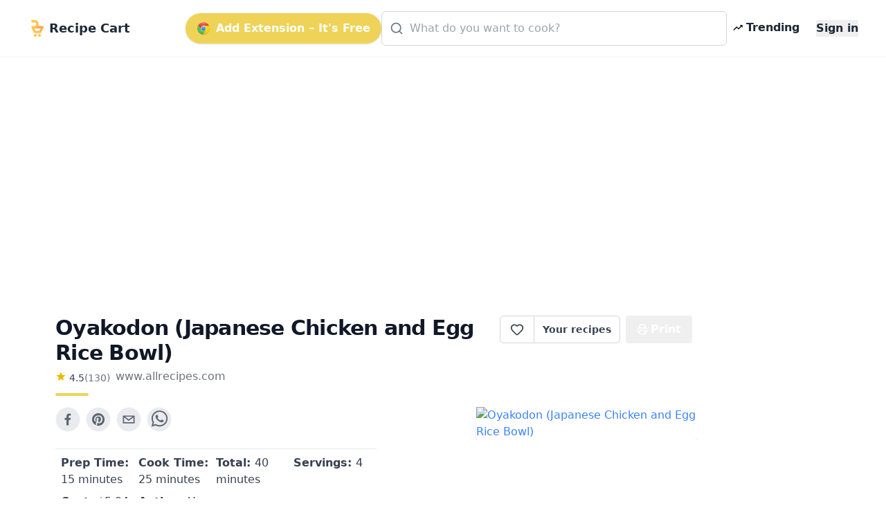

--- FILE ---
content_type: text/html; charset=utf-8
request_url: https://getrecipecart.com/recipe/oyakodon-japanese-chicken-and-egg-rice-bowl-/5f89dbd760e9bd55e6f6b677
body_size: 11914
content:
<!DOCTYPE html><html lang="en" class="scroll-smooth"><head><meta charSet="utf-8" data-next-head=""/><meta name="viewport" content="width=device-width" data-next-head=""/><script async="" type="text/javascript" src="https://pagead2.googlesyndication.com/pagead/js/adsbygoogle.js?client=ca-pub-4265365212624869" crossorigin="anonymous"></script><link rel="icon" href="/cartyellow.png" data-next-head=""/><meta property="twitter:creator" content="@get_recipe" data-next-head=""/><meta name="twitter:card" content="summary" data-next-head=""/><meta name="twitter:site" content="@get_recipe" data-next-head=""/><meta name="twitter:creator" content="@get_recipe" data-next-head=""/><meta property="og:type" content="website" data-next-head=""/><meta property="og:locale" content="en_US" data-next-head=""/><title data-next-head="">Oyakodon (Japanese Chicken and Egg Rice Bowl) | Recipe Cart | Recipe Cart</title><meta name="robots" content="index,follow" data-next-head=""/><meta property="og:title" content="Oyakodon (Japanese Chicken and Egg Rice Bowl)" data-next-head=""/><meta property="og:description" content="This is a delicious traditional Japanese meal consisting of chicken sauteed and then cooked in a Japanese broth, and then finished with egg and served over rice.  It&#x27;s really easy, filling and delicious." data-next-head=""/><meta property="og:url" content="https://getrecipecart.com/recipe/oyakodon-japanese-chicken-and-egg-rice-bowl/5f89dbd760e9bd55e6f6b677" data-next-head=""/><meta property="og:image" content="https://imagesvc.meredithcorp.io/v3/mm/image?url=https%3A%2F%2Fimages.media-allrecipes.com%2Fuserphotos%2F3963616.jpg" data-next-head=""/><meta property="og:site_name" content="Recipe Cart" data-next-head=""/><link rel="canonical" href="https://getrecipecart.com/recipe/oyakodon-japanese-chicken-and-egg-rice-bowl/5f89dbd760e9bd55e6f6b677" data-next-head=""/><link rel="preconnect" href="https://fonts.gstatic.com"/><link rel="preload" href="/_next/static/css/b09087770a1cf5eb.css" as="style"/><script type="application/ld+json" data-next-head="">{"@context":"https://schema.org","@type":"Recipe","name":"Oyakodon (Japanese Chicken and Egg Rice Bowl)","description":"This is a delicious traditional Japanese meal consisting of chicken sauteed and then cooked in a Japanese broth, and then finished with egg and served over rice.  It&apos;s really easy, filling and delicious.","datePublished":"2020-03-05T05:03:55.000Z","prepTime":"P0DT15M","cookTime":"P0DT25M","totalTime":"P0DT40M","keywords":[],"author":[{"@type":"Person","name":"User"}],"image":["https://imagesvc.meredithcorp.io/v3/mm/image?url=https%3A%2F%2Fimages.media-allrecipes.com%2Fuserphotos%2F3963616.jpg"],"aggregateRating":{"@type":"AggregateRating","ratingCount":130,"ratingValue":4.5},"recipeIngredient":["2 cups uncooked jasmine rice","4 cups water","4 eaches skinless, boneless chicken thighs, cut into small pieces","1 onion, cut in half and sliced","2 cups dashi stock, made with dashi powder","¼ cup soy sauce","3 tablespoons mirin (Japanese rice wine)","3 tablespoons brown sugar","4  large eggs eggs"],"recipeInstructions":[{"@type":"HowToStep","text":"Rinse the rice in 3 to 4 changes of water until the rinse water is almost clear, and drain off the rinse water. Bring the rice and 4 cups of water to a boil in a saucepan over high heat. Reduce heat to medium-low, cover, and simmer until the rice is tender and the liquid has been absorbed, 20 to 25 minutes."},{"@type":"HowToStep","text":"Place the chicken in a nonstick skillet with a lid, and cook and stir over medium heat until the chicken is no longer pink inside and beginning to brown, about 5 minutes. Stir in the onion, and cook and stir until the onion is soft, about 5 more minutes. Pour in the stock, and whisk in soy sauce, mirin, and brown sugar, stirring to dissolve the sugar. Bring the mixture to a boil, and let simmer until slightly reduced, about 10 minutes."},{"@type":"HowToStep","text":"Whisk the eggs in a bowl until well-beaten, and pour over the chicken and stock. Cover the skillet, reduce heat, and allow to steam for about 5 minutes, until the egg is cooked. Remove from heat."},{"@type":"HowToStep","text":"To serve, place 1 cup of cooked rice per bowl into 4 deep soup bowls, top each bowl with 1/4 of the chicken and egg mixture, and spoon about 1/2 cup of soup into each bowl."}]}</script><link href="https://fonts.googleapis.com/css?family=Source+Sans+Pro:400,700&amp;display=optional" rel="stylesheet"/><link href="https://fonts.googleapis.com/css2?family=Noto+Serif:wght@400;700&amp;display=swap" rel="stylesheet"/><link rel="stylesheet" href="/_next/static/css/b09087770a1cf5eb.css" data-n-g=""/><noscript data-n-css=""></noscript><script defer="" noModule="" src="/_next/static/chunks/polyfills-42372ed130431b0a.js"></script><script src="/_next/static/chunks/webpack-a339f4a57035852b.js" defer=""></script><script src="/_next/static/chunks/framework-14421c4268f5ae5e.js" defer=""></script><script src="/_next/static/chunks/main-f5c7413ac9cc4169.js" defer=""></script><script src="/_next/static/chunks/pages/_app-ae1a03ecd0322aa1.js" defer=""></script><script src="/_next/static/chunks/c455ed54-e645c4e9f8f4c9b2.js" defer=""></script><script src="/_next/static/chunks/988-ddf9509763b386a8.js" defer=""></script><script src="/_next/static/chunks/pages/recipe/%5B...params%5D-938f6033a4798493.js" defer=""></script><script src="/_next/static/QjkKsAnAvbn1QTH8MFusW/_buildManifest.js" defer=""></script><script src="/_next/static/QjkKsAnAvbn1QTH8MFusW/_ssgManifest.js" defer=""></script></head><body><link rel="preload" as="image" href="/cartyellow.png"/><link rel="preload" as="image" href="/chrome.png"/><link rel="preload" as="image" href="/trendingDark48.png"/><link rel="preload" as="image" href="/instacart-carrot.png"/><link rel="preload" as="image" href="/cartyellow48.png"/><div id="__next"><div><div><div class="Toastify"></div><div class="relative min-h-screen"><div id="content-wrap" class="flex flex-col justify-center items-center pt-18 pb-0 sm:pb-32"><nav id="header" class="no-print hidden md:flex fixed w-full z-10 top-0 bg-white/80 backdrop-blur supports-[backdrop-filter]:bg-white/60 text-gray-800 border-b border-gray-100"><div class="mx-auto w-full max-w-7xl  px-2 sm:px-4 md:px-6 lg:px-8 py-2"><div class="w-full flex flex-nowrap items-center justify-between py-2 z-10"><div class="pl-2 inline-flex items-center justify-start sm:flex-1"><a class="flex flex-nowrap items-center cursor-pointer whitespace-nowrap font-bold text-lg sm:text-2xl mr-1" href="/"><img class="mr-2 h-6" src="/cartyellow.png" alt="Recipe Cart"/><span class="text-xs sm:text-lg">Recipe Cart</span></a></div><div class="flex-grow z-20 px-2" id="nav-content"><ul class="flex flex-1 items-center justify-end gap-2 sm:gap-4"><button id="navAction" class="hidden lg:inline-flex mx-0 items-center bg-bgyellow text-white font-bold rounded-full py-2.5 px-4 shadow hover:shadow-md"><img class="h-5 mr-2 hidden lg:flex" src="/chrome.png" alt="Chrome logo"/>Add Extension – It&#x27;s Free</button><li class="hidden lg:flex flex-1 justify-center"><div class="w-full max-w-xl"><div class="relative transition-all w-full text-gray-800"><svg xmlns="http://www.w3.org/2000/svg" width="20" height="20" viewBox="0 0 24 24" fill="none" stroke="currentColor" stroke-width="2" stroke-linecap="round" stroke-linejoin="round" class="lucide lucide-search absolute left-3 top-1/2 transform -translate-y-1/2 text-gray-500 pointer-events-none z-10" aria-hidden="true"><path d="m21 21-4.34-4.34"></path><circle cx="11" cy="11" r="8"></circle></svg><form action="#"><div role="combobox" aria-haspopup="listbox" aria-owns="react-autowhatever-autosuggest" aria-expanded="false" class="relative w-full"><input type="text" autoComplete="off" aria-autocomplete="list" aria-controls="react-autowhatever-autosuggest" class="w-full pl-10 pr-10 py-3 rounded-md border border-gray-300 placeholder-gray-400 focus:outline-none focus:ring-2 focus:ring-bgyellow focus:border-bgyellow text-base" placeholder="What do you want to cook?" autoCapitalize="off" autoCorrect="off" value=""/><div id="react-autowhatever-autosuggest" role="listbox" class="w-full"></div></div></form></div></div></li><li><a class="text-gray-800 hover:text-gray-900 inline-flex items-center px-2 font-semibold no-underline cursor-pointer whitespace-nowrap" href="/popular"><img class="flex h-4 mr-1" src="/trendingDark48.png" alt="Trending"/><span class="flex text-xs sm:text-base">Trending</span></a></li><li><a class="hidden sm:inline-block text-gray-800 hover:text-gray-900 text-xs sm:text-base ml-4 font-semibold no-underline outline-none"><button class="font-bold">Sign in</button></a></li></ul></div></div></div><hr class="border-b border-gray-100 opacity-25 my-0 py-0"/></nav><div class="mx-auto w-full max-w-7xl pt-8 sm:pt-16 md:pt-20 px-2 sm:px-4 md:px-6 lg:px-8 w-full flex flex-row"><div class="flex-1 order-1 min-w-0"><div class="no-print my-4" style="display:flex;justify-content:center"><ins class="adsbygoogle" style="display:block;margin:16px 0px;width:100%;min-height:150px" data-ad-client="ca-pub-4265365212624869" data-ad-slot="3880067852" data-ad-format="auto" data-full-width-responsive="true"></ins></div><div class="flex flex-col pt-8 md:max-w-3xl lg:max-w-5xl text-left px-4 sm:px-12 w-full" id="print"><div class="flex w-full sm:flex-row justify-between items-center sm:items-start sm:mb-2"><div class="flex items-start justify-start flex-col mb-2"><h1 class="text-left font-bold tracking-tight text-2xl sm:text-3xl text-gray-900 flex-grow">Oyakodon (Japanese Chicken and Egg Rice Bowl)</h1><div class="flex flex-row items-center mt-1"><div class="flex flex-col items-center mr-2"><div class="flex flex-row"><svg xmlns="http://www.w3.org/2000/svg" width="16px" height="16px" viewBox="0 0 24 24" style="cursor:pointerEvent;pointer-events:none"><g class="nc-icon-wrapper" fill="#e7bd02"><path d="M12 17.27L18.18 21l-1.64-7.03L22 9.24l-7.19-.61L12 2 9.19 8.63 2 9.24l5.46 4.73L5.82 21z"></path></g></svg><p class="ml-1 text-left text-sm text-gray-700">4.5</p><p href="#" class="text-left text-sm text-gray-500">(<!-- -->130<!-- -->)</p></div></div><span class="no-print text-sm sm:text-base mb-1 text-gray-500 hover:text-gray-700 underline-offset-2 hover:underline lowercase cursor-pointer">www.allrecipes.com</span></div><div class="h-1 w-12 bg-bgyellow rounded mt-2"></div></div><div class="hidden sm:flex sm:items-start"><div class="flex items-center print:hidden"><div class="h-10 inline-flex items-center font-semibold text-sm border border-gray-300 text-gray-700 py-2 px-3 rounded-l-md bg-white hover:bg-gray-50 focus:outline-none"><div class="flex items-center justify-center cursor-pointer text-gray-700 w-6 h-6 undefined"><svg xmlns="http://www.w3.org/2000/svg" width="20" height="20" viewBox="0 0 24 24" fill="none" stroke="currentColor" stroke-width="2" stroke-linecap="round" stroke-linejoin="round" class="lucide lucide-heart transition-all duration-150" aria-hidden="true"><path d="M2 9.5a5.5 5.5 0 0 1 9.591-3.676.56.56 0 0 0 .818 0A5.49 5.49 0 0 1 22 9.5c0 2.29-1.5 4-3 5.5l-5.492 5.313a2 2 0 0 1-3 .019L5 15c-1.5-1.5-3-3.2-3-5.5"></path></svg></div><div id="favorites-popup" class="hidden  bg-white shadow-xl mt-3 block z-50 font-normal leading-normal text-sm text-left no-underline break-words rounded-lg h-auto" style="width:260px"><div><div class="bg-white text-gray-900 font-semibold p-3 rounded-t-lg flex justify-between items-center">Recipe saved<button type="button" class="p-1 rounded hover:bg-gray-100" aria-label="Close"><svg xmlns="http://www.w3.org/2000/svg" width="16" height="16" viewBox="0 0 24 24" fill="none" stroke="currentColor" stroke-width="2" stroke-linecap="round" stroke-linejoin="round" class="lucide lucide-x" aria-hidden="true"><path d="M18 6 6 18"></path><path d="m6 6 12 12"></path></svg></button></div><div class="px-3 mt-2 mb-2"><p class="text-xs font-semibold uppercase tracking-wide text-gray-600">Your folders</p></div><div class="px-3 mt-1 mb-2 text-xs text-gray-500">No folders yet. Create one to organize this recipe.</div><div class="px-3 mt-3 mb-1 border-t border-gray-100 pt-3"><button type="button" class="flex items-center gap-2 text-sm text-gray-700 hover:text-gray-900 transition-colors"><svg xmlns="http://www.w3.org/2000/svg" width="16" height="16" viewBox="0 0 24 24" fill="none" stroke="currentColor" stroke-width="2" stroke-linecap="round" stroke-linejoin="round" class="lucide lucide-folder-plus text-gray-500" aria-hidden="true"><path d="M12 10v6"></path><path d="M9 13h6"></path><path d="M20 20a2 2 0 0 0 2-2V8a2 2 0 0 0-2-2h-7.9a2 2 0 0 1-1.69-.9L9.6 3.9A2 2 0 0 0 7.93 3H4a2 2 0 0 0-2 2v13a2 2 0 0 0 2 2Z"></path></svg>New Folder</button></div><div class="flex items-center justify-between gap-3 px-3 py-3 rounded-b-lg"><button class="h-8 w-full sm:w-auto my-1 text-gray-900 bg-bgyellow hover:bg-bgyellowdark focus:bg-bgyellowdark font-bold py-2 px-4 rounded outline-none inline-flex items-center justify-center whitespace-nowrap transition-colors duration-200 opacity-60 cursor-not-allowed hover:bg-bgyellow" disabled="">Add</button></div></div></div></div><a class="no-print h-10 inline-flex items-center font-semibold text-sm text-gray-700 px-3 bg-white border border-l-0 border-gray-300 hover:bg-gray-50 rounded-r-md focus:outline-none mr-2 whitespace-nowrap" href="/favorites">Your recipes</a></div><button type="button" class="text-white bg-gray-600 hover:bg-gray-900 h-10 inline-flex items-center justify-center mr-2 px-4 py-2 font-bold rounded outline-none whitespace-nowrap rounded hidden sm:inline-flex " name="Save Recipe"><svg xmlns="http://www.w3.org/2000/svg" class="h-4 w-4 mr-1" viewBox="0 0 24 24" fill="none" stroke="currentColor" stroke-width="2" stroke-linecap="round" stroke-linejoin="round"><path d="M6 9V2h12v7"></path><path d="M6 18H4a2 2 0 0 1-2-2v-5a2 2 0 0 1 2-2h16a2 2 0 0 1 2 2v5a2 2 0 0 1-2 2h-2"></path><path d="M6 14h12v8H6z"></path></svg>Print</button></div></div><div class="flex flex-col sm:flex-row justify-between items-center sm:items-start min-h-56"><div class="flex flex-col w-full"><div class="no-print flex justify-center sm:justify-start mt-2 sm:mb-4 sm:mt-0 gap-2"><div class="sm:hidden"><div class="flex items-center print:hidden"><div class="h-10 inline-flex items-center font-semibold text-sm border border-gray-300 text-gray-700 py-2 px-3 rounded-l-md bg-white hover:bg-gray-50 focus:outline-none"><div class="flex items-center justify-center cursor-pointer text-gray-700 w-6 h-6 undefined"><svg xmlns="http://www.w3.org/2000/svg" width="20" height="20" viewBox="0 0 24 24" fill="none" stroke="currentColor" stroke-width="2" stroke-linecap="round" stroke-linejoin="round" class="lucide lucide-heart transition-all duration-150" aria-hidden="true"><path d="M2 9.5a5.5 5.5 0 0 1 9.591-3.676.56.56 0 0 0 .818 0A5.49 5.49 0 0 1 22 9.5c0 2.29-1.5 4-3 5.5l-5.492 5.313a2 2 0 0 1-3 .019L5 15c-1.5-1.5-3-3.2-3-5.5"></path></svg></div><div id="favorites-popup" class="hidden  bg-white shadow-xl mt-3 block z-50 font-normal leading-normal text-sm text-left no-underline break-words rounded-lg h-auto" style="width:260px"><div><div class="bg-white text-gray-900 font-semibold p-3 rounded-t-lg flex justify-between items-center">Recipe saved<button type="button" class="p-1 rounded hover:bg-gray-100" aria-label="Close"><svg xmlns="http://www.w3.org/2000/svg" width="16" height="16" viewBox="0 0 24 24" fill="none" stroke="currentColor" stroke-width="2" stroke-linecap="round" stroke-linejoin="round" class="lucide lucide-x" aria-hidden="true"><path d="M18 6 6 18"></path><path d="m6 6 12 12"></path></svg></button></div><div class="px-3 mt-2 mb-2"><p class="text-xs font-semibold uppercase tracking-wide text-gray-600">Your folders</p></div><div class="px-3 mt-1 mb-2 text-xs text-gray-500">No folders yet. Create one to organize this recipe.</div><div class="px-3 mt-3 mb-1 border-t border-gray-100 pt-3"><button type="button" class="flex items-center gap-2 text-sm text-gray-700 hover:text-gray-900 transition-colors"><svg xmlns="http://www.w3.org/2000/svg" width="16" height="16" viewBox="0 0 24 24" fill="none" stroke="currentColor" stroke-width="2" stroke-linecap="round" stroke-linejoin="round" class="lucide lucide-folder-plus text-gray-500" aria-hidden="true"><path d="M12 10v6"></path><path d="M9 13h6"></path><path d="M20 20a2 2 0 0 0 2-2V8a2 2 0 0 0-2-2h-7.9a2 2 0 0 1-1.69-.9L9.6 3.9A2 2 0 0 0 7.93 3H4a2 2 0 0 0-2 2v13a2 2 0 0 0 2 2Z"></path></svg>New Folder</button></div><div class="flex items-center justify-between gap-3 px-3 py-3 rounded-b-lg"><button class="h-8 w-full sm:w-auto my-1 text-gray-900 bg-bgyellow hover:bg-bgyellowdark focus:bg-bgyellowdark font-bold py-2 px-4 rounded outline-none inline-flex items-center justify-center whitespace-nowrap transition-colors duration-200 opacity-60 cursor-not-allowed hover:bg-bgyellow" disabled="">Add</button></div></div></div></div><a class="no-print h-10 inline-flex items-center font-semibold text-sm text-gray-700 px-3 bg-white border border-l-0 border-gray-300 hover:bg-gray-50 rounded-r-md focus:outline-none mr-2 whitespace-nowrap" href="/favorites">Your recipes</a></div></div><button aria-label="facebook" class="react-share__ShareButton mr-2 no-print opacity-80 hover:opacity-100" style="background-color:transparent;border:none;padding:0;font:inherit;color:inherit;cursor:pointer"><svg viewBox="0 0 64 64" width="36" height="36"><circle cx="32" cy="32" r="31" fill="#3b5998" style="fill:#e5e7eb"></circle><path d="M34.1,47V33.3h4.6l0.7-5.3h-5.3v-3.4c0-1.5,0.4-2.6,2.6-2.6l2.8,0v-4.8c-0.5-0.1-2.2-0.2-4.1-0.2 c-4.1,0-6.9,2.5-6.9,7V28H24v5.3h4.6V47H34.1z" fill="#374151"></path></svg></button><button aria-label="pinterest" class="react-share__ShareButton mr-2 no-print opacity-80 hover:opacity-100" style="background-color:transparent;border:none;padding:0;font:inherit;color:inherit;cursor:pointer"><svg viewBox="0 0 64 64" width="36" height="36"><circle cx="32" cy="32" r="31" fill="#cb2128" style="fill:#e5e7eb"></circle><path d="M32,16c-8.8,0-16,7.2-16,16c0,6.6,3.9,12.2,9.6,14.7c0-1.1,0-2.5,0.3-3.7 c0.3-1.3,2.1-8.7,2.1-8.7s-0.5-1-0.5-2.5c0-2.4,1.4-4.1,3.1-4.1c1.5,0,2.2,1.1,2.2,2.4c0,1.5-0.9,3.7-1.4,5.7 c-0.4,1.7,0.9,3.1,2.5,3.1c3,0,5.1-3.9,5.1-8.5c0-3.5-2.4-6.1-6.7-6.1c-4.9,0-7.9,3.6-7.9,7.7c0,1.4,0.4,2.4,1.1,3.1 c0.3,0.3,0.3,0.5,0.2,0.9c-0.1,0.3-0.3,1-0.3,1.3c-0.1,0.4-0.4,0.6-0.8,0.4c-2.2-0.9-3.3-3.4-3.3-6.1c0-4.5,3.8-10,11.4-10 c6.1,0,10.1,4.4,10.1,9.2c0,6.3-3.5,11-8.6,11c-1.7,0-3.4-0.9-3.9-2c0,0-0.9,3.7-1.1,4.4c-0.3,1.2-1,2.5-1.6,3.4 c1.4,0.4,3,0.7,4.5,0.7c8.8,0,16-7.2,16-16C48,23.2,40.8,16,32,16z" fill="#374151"></path></svg></button><button aria-label="email" class="react-share__ShareButton mr-2 no-print opacity-80 hover:opacity-100" style="background-color:transparent;border:none;padding:0;font:inherit;color:inherit;cursor:pointer"><svg viewBox="0 0 64 64" width="36" height="36"><circle cx="32" cy="32" r="31" fill="#7f7f7f" style="fill:#e5e7eb"></circle><path d="M17,22v20h30V22H17z M41.1,25L32,32.1L22.9,25H41.1z M20,39V26.6l12,9.3l12-9.3V39H20z" fill="#374151"></path></svg></button><button aria-label="whatsapp" class="react-share__ShareButton mr-2 no-print opacity-80 hover:opacity-100" style="background-color:transparent;border:none;padding:0;font:inherit;color:inherit;cursor:pointer"><svg viewBox="0 0 64 64" width="36" height="36"><circle cx="32" cy="32" r="31" fill="#25D366" style="fill:#e5e7eb"></circle><path d="m42.32286,33.93287c-0.5178,-0.2589 -3.04726,-1.49644 -3.52105,-1.66732c-0.4712,-0.17346 -0.81554,-0.2589 -1.15987,0.2589c-0.34175,0.51004 -1.33075,1.66474 -1.63108,2.00648c-0.30032,0.33658 -0.60064,0.36247 -1.11327,0.12945c-0.5178,-0.2589 -2.17994,-0.80259 -4.14759,-2.56312c-1.53269,-1.37217 -2.56312,-3.05503 -2.86603,-3.57283c-0.30033,-0.5178 -0.03366,-0.80259 0.22524,-1.06149c0.23301,-0.23301 0.5178,-0.59547 0.7767,-0.90616c0.25372,-0.31068 0.33657,-0.5178 0.51262,-0.85437c0.17088,-0.36246 0.08544,-0.64725 -0.04402,-0.90615c-0.12945,-0.2589 -1.15987,-2.79613 -1.58964,-3.80584c-0.41424,-1.00971 -0.84142,-0.88027 -1.15987,-0.88027c-0.29773,-0.02588 -0.64208,-0.02588 -0.98382,-0.02588c-0.34693,0 -0.90616,0.12945 -1.37736,0.62136c-0.4712,0.5178 -1.80194,1.76053 -1.80194,4.27186c0,2.51134 1.84596,4.945 2.10227,5.30747c0.2589,0.33657 3.63497,5.51458 8.80262,7.74113c1.23237,0.5178 2.1903,0.82848 2.94111,1.08738c1.23237,0.38836 2.35599,0.33657 3.24402,0.20712c0.99159,-0.15534 3.04985,-1.24272 3.47963,-2.45956c0.44013,-1.21683 0.44013,-2.22654 0.31068,-2.45955c-0.12945,-0.23301 -0.46601,-0.36247 -0.98382,-0.59548m-9.40068,12.84407l-0.02589,0c-3.05503,0 -6.08417,-0.82849 -8.72495,-2.38189l-0.62136,-0.37023l-6.47252,1.68286l1.73463,-6.29129l-0.41424,-0.64725c-1.70875,-2.71846 -2.6149,-5.85116 -2.6149,-9.07706c0,-9.39809 7.68934,-17.06155 17.15993,-17.06155c4.58253,0 8.88029,1.78642 12.11655,5.02268c3.23625,3.21036 5.02267,7.50812 5.02267,12.06476c-0.0078,9.3981 -7.69712,17.06155 -17.14699,17.06155m14.58906,-31.58846c-3.93529,-3.80584 -9.1133,-5.95471 -14.62789,-5.95471c-11.36055,0 -20.60848,9.2065 -20.61625,20.52564c0,3.61684 0.94757,7.14565 2.75211,10.26282l-2.92557,10.63564l10.93337,-2.85309c3.0136,1.63108 6.4052,2.4958 9.85634,2.49839l0.01037,0c11.36574,0 20.61884,-9.2091 20.62403,-20.53082c0,-5.48093 -2.14111,-10.64081 -6.03239,-14.51915" fill="#374151"></path></svg></button></div><div class="grid grid-cols-2 sm:grid-cols-4 gap-y-1 mt-2 border-t border-gray-200 rounded-b px-2 py-2"><h3 class="text-sm sm:text-base text-gray-700 font-medium mb-1"><b>Prep Time: </b> <!-- -->15 minutes</h3><h3 class="text-sm sm:text-base text-gray-700 font-medium mb-1"><b>Cook Time: </b> <!-- -->25 minutes</h3><h3 class="text-sm sm:text-base text-gray-700 font-medium mb-1"><b>Total: </b> <!-- -->40 minutes</h3><h3 class="text-sm sm:text-base text-gray-700 font-medium mb-1"><b>Servings: </b> <!-- -->4</h3><h3 class="text-sm sm:text-base text-gray-700 font-medium mb-1 no-print"><b>Cost: </b> $<!-- -->5.94<!-- --> /serving</h3><h3 class="hidden sm:flex text-sm sm:text-base text-gray-700 font-medium"><b>Author</b> <!-- -->: User</h3></div></div><div class="flex text-blue-500 text-bgyellowdark justify-center sm:justify-end order-first sm:order-last w-full overflow-hidden"><img loading="lazy" class="flex w-full sm:max-w-xs max-h-56 rounded-md object-cover shadow-lg no-print" src="https://imagesvc.meredithcorp.io/v3/mm/image?url=https%3A%2F%2Fimages.media-allrecipes.com%2Fuserphotos%2F3963616.jpg" alt="Oyakodon (Japanese Chicken and Egg Rice Bowl)"/></div></div><div class="mt-4 flex flex-col items-start border-t-2 border-greengray"><h2 class="text-lg sm:text-xl font-semibold text-gray-800 mt-4 mb-2">Ingredients</h2><div class="flex flex-col"><div class="inline-block"><span class="text-sm font-semibold text-gray-500 hover:text-gray-600 focus:text-gray-600 cursor-pointer underline">Remove All</span> · <span class="text-sm font-semibold text-gray-500 hover:text-gray-600 focus:text-gray-600 cursor-pointer underline">Remove Spices</span> · <span class="text-sm font-semibold text-gray-500 hover:text-gray-600 focus:text-gray-600 cursor-pointer underline ">Remove Staples</span></div><div class="grid grid-cols-1 sm:grid-cols-2 w-full font-serif"><label class="trim-spacing inline-flex items-center mt-3 pr-4"><input type="checkbox" class="form-checkbox h-6 w-6 text-btngreen" checked="" value="2 cups uncooked jasmine rice"/><span class="ml-4 text-gray-700 font-medium">2 cups uncooked jasmine rice</span></label><label class="trim-spacing inline-flex items-center mt-3 pr-4"><input type="checkbox" class="form-checkbox h-6 w-6 text-btngreen" value="4 cups water"/><span class="ml-4 text-gray-700 font-medium">4 cups water</span></label><label class="trim-spacing inline-flex items-center mt-3 pr-4"><input type="checkbox" class="form-checkbox h-6 w-6 text-btngreen" checked="" value="4 eaches skinless, boneless chicken thighs, cut into small pieces"/><span class="ml-4 text-gray-700 font-medium">4 eaches skinless, boneless chicken thighs, cut into small pieces</span></label><label class="trim-spacing inline-flex items-center mt-3 pr-4"><input type="checkbox" class="form-checkbox h-6 w-6 text-btngreen" checked="" value="1 onion, cut in half and sliced"/><span class="ml-4 text-gray-700 font-medium">1 onion, cut in half and sliced</span></label><label class="trim-spacing inline-flex items-center mt-3 pr-4"><input type="checkbox" class="form-checkbox h-6 w-6 text-btngreen" checked="" value="2 cups dashi stock, made with dashi powder"/><span class="ml-4 text-gray-700 font-medium">2 cups dashi stock, made with dashi powder</span></label><label class="trim-spacing inline-flex items-center mt-3 pr-4"><input type="checkbox" class="form-checkbox h-6 w-6 text-btngreen" checked="" value="¼ cup soy sauce"/><span class="ml-4 text-gray-700 font-medium">¼ cup soy sauce</span></label><label class="trim-spacing inline-flex items-center mt-3 pr-4"><input type="checkbox" class="form-checkbox h-6 w-6 text-btngreen" checked="" value="3 tablespoons mirin (Japanese rice wine)"/><span class="ml-4 text-gray-700 font-medium">3 tablespoons mirin (Japanese rice wine)</span></label><label class="trim-spacing inline-flex items-center mt-3 pr-4"><input type="checkbox" class="form-checkbox h-6 w-6 text-btngreen" value="3 tablespoons brown sugar"/><span class="ml-4 text-gray-700 font-medium">3 tablespoons brown sugar</span></label><label class="trim-spacing inline-flex items-center mt-3 pr-4"><input type="checkbox" class="form-checkbox h-6 w-6 text-btngreen" checked="" value="4 large eggs eggs"/><span class="ml-4 text-gray-700 font-medium">4 large eggs eggs</span></label></div><div class="no-print w-full bg-paper border rounded-sm border-gray-300 flex flex-col p-2 items-center justify-center mt-4"><p class="text-md sm:text-xl font-semibold mb-3 text-center text-gray-800 uppercase inline-block">Export <b>7</b> ingredients for grocery delivery</p><div class="flex w-full flex-col sm:flex-row items-center justify-center"><button type="button" class="text-white bg-bgyellow hover:bg-bgyellowdark h-10 inline-flex items-center justify-center mr-2 px-4 py-2 font-bold rounded outline-none whitespace-nowrap rounded  mb-3 shadow-md w-full sm:w-80" name="Order on Instacart"><img class="h-4 mr-2" src="/instacart-carrot.png" alt="instacart"/><span class="text-md font-semibold">Order on Instacart</span></button></div></div></div></div><div class="no-print my-4" style="display:flex;justify-content:center"><ins class="adsbygoogle" style="display:block;margin:16px 0px;width:100%;min-height:200px" data-ad-client="ca-pub-4265365212624869" data-ad-slot="9688394970" data-ad-format="auto" data-full-width-responsive="true"></ins></div><h2 class="text-lg sm:text-xl font-semibold text-gray-800 my-4">Instructions</h2><div class="w-full no-print flex flex-col sm:flex-row items-center justify-center bg-gray-100 rounded py-4 border"><div class="flex flex-col justify-center"><span class="w-full text-center text-sm text-gray-500 uppercase">Helping creators monetize</span><button type="button" class="text-white bg-gray-600 hover:bg-gray-800 h-10 inline-flex items-center justify-center mr-2 px-4 py-2 font-bold rounded outline-none whitespace-nowrap rounded  mb-2 h-16 rounded-xl gradient"><i data-eva="eye-outline" data-eva-fill="#fff" data-eva-height="24px" data-eva-width="24px"></i><span class="ml-2 text-md font-semibold">View Recipe Instructions</span></button></div><div class="flex flex-col justify-center sm:mr-8"><span class="w-full text-center text-sm text-gray-500 uppercase">Show ad-free recipes at the top of any site <!-- -->
</span><button type="button" class="text-white bg-gray-600 hover:bg-gray-800 h-10 inline-flex items-center justify-center mr-2 px-4 py-2 font-bold rounded outline-none whitespace-nowrap rounded  mb-2 h-16 rounded-xl bg-gray-700 align-center "><img class="mt-2 h-6 mr-2" src="/chrome.png" alt="Chrome logo"/>Add to Chrome</button></div></div><div class="flex flex-col items-start py-8"><p class="text-md sm:text-lg font-bold mb-1 text-gray-700 whitespace-pre-wrap uppercase">Step 1</p><p class="text-md font-serif sm:text-lg mb-4 font-normal whitespace-pre-wrap leading-relaxed">Rinse the rice in 3 to 4 changes of water until the rinse water is almost clear, and drain off the rinse water. Bring the rice and 4 cups of water to a boil in a saucepan over high heat. Reduce heat to medium-low, cover, and simmer until the rice is tender and the liquid has been absorbed, 20 to 25 minutes.</p><p class="text-md sm:text-lg font-bold mb-1 text-gray-700 whitespace-pre-wrap uppercase">Step 2</p><p class="text-md font-serif sm:text-lg mb-4 font-normal whitespace-pre-wrap leading-relaxed">Place the chicken in a nonstick skillet with a lid, and cook and stir over medium heat until the chicken is no longer pink inside and beginning to brown, about 5 minutes. Stir in the onion, and cook and stir until the onion is soft, about 5 more minutes. Pour in the stock, and whisk in soy sauce, mirin, and brown sugar, stirring to dissolve the sugar. Bring the mixture to a boil, and let simmer until slightly reduced, about 10 minutes.</p><p class="text-md sm:text-lg font-bold mb-1 text-gray-700 whitespace-pre-wrap uppercase">Step 3</p><p class="text-md font-serif sm:text-lg mb-4 font-normal whitespace-pre-wrap leading-relaxed">Whisk the eggs in a bowl until well-beaten, and pour over the chicken and stock. Cover the skillet, reduce heat, and allow to steam for about 5 minutes, until the egg is cooked. Remove from heat.</p><p class="text-md sm:text-lg font-bold mb-1 text-gray-700 whitespace-pre-wrap uppercase">Step 4</p><p class="text-md font-serif sm:text-lg mb-4 font-normal whitespace-pre-wrap leading-relaxed">To serve, place 1 cup of cooked rice per bowl into 4 deep soup bowls, top each bowl with 1/4 of the chicken and egg mixture, and spoon about 1/2 cup of soup into each bowl.</p></div></div></div></div><section class="no-print w-full pt-4 pb-8 bg-gray-50 border-t border-gray-100"><div class="mx-auto w-full max-w-7xl pt-8 sm:pt-16 md:pt-20 px-2 sm:px-4 md:px-6 lg:px-8 flex flex-col"><div class="w-full flex items-center justify-between mb-2 px-2"><h2 class="text-xl sm:text-2xl font-semibold text-gray-800">Top similar recipes</h2><span class="hidden sm:block text-sm text-gray-500">Curated for you</span></div><div class="h-0.5 w-12 bg-bgyellow rounded mb-2 mx-2"></div><div class="flex overflow-x-auto md:flex-row sm:row-wrap items-center whitespace-nowrap gap-2 pb-2"></div><div class="no-print my-4" style="display:flex;justify-content:center"><ins class="adsbygoogle" style="display:block;margin:16px 0px;width:100%;min-height:250px" data-ad-client="ca-pub-4265365212624869" data-ad-slot="7146177839" data-ad-format="auto" data-full-width-responsive="true"></ins></div></div></section><div class="w-full md:hidden"><section id="bottom-navigation" class="block fixed inset-x-0 bottom-0 z-[1000] bg-white/90 backdrop-blur supports-[backdrop-filter]:bg-white/70 shadow border-t border-gray-200"><div id="tabs" class="flex justify-between py-1"><a class="w-full text-gray-700 justify-center inline-block text-center pt-1 pb-1 " href="/"><svg xmlns="http://www.w3.org/2000/svg" width="24" height="24" viewBox="0 0 24 24" fill="none" stroke="currentColor" stroke-width="2" stroke-linecap="round" stroke-linejoin="round" class="lucide lucide-house h-6 w-6 mx-auto" aria-hidden="true"><path d="M15 21v-8a1 1 0 0 0-1-1h-4a1 1 0 0 0-1 1v8"></path><path d="M3 10a2 2 0 0 1 .709-1.528l7-5.999a2 2 0 0 1 2.582 0l7 5.999A2 2 0 0 1 21 10v9a2 2 0 0 1-2 2H5a2 2 0 0 1-2-2z"></path></svg><span class="tab tab-home block text-xs">Home</span></a><a href="#" class="w-full text-gray-700 justify-center inline-block text-center pt-1 pb-1 "><svg xmlns="http://www.w3.org/2000/svg" width="24" height="24" viewBox="0 0 24 24" fill="none" stroke="currentColor" stroke-width="2" stroke-linecap="round" stroke-linejoin="round" class="lucide lucide-trending-up h-6 w-6 mx-auto" aria-hidden="true"><path d="M16 7h6v6"></path><path d="m22 7-8.5 8.5-5-5L2 17"></path></svg><span class="tab tab-kategori block text-xs">Trending</span></a><a href="#" class="w-full text-gray-700 justify-center inline-block text-center pt-1 pb-1 "><svg xmlns="http://www.w3.org/2000/svg" width="24" height="24" viewBox="0 0 24 24" fill="none" stroke="currentColor" stroke-width="2" stroke-linecap="round" stroke-linejoin="round" class="lucide lucide-search h-6 w-6 mx-auto" aria-hidden="true"><path d="m21 21-4.34-4.34"></path><circle cx="11" cy="11" r="8"></circle></svg><span class="tab tab-explore block text-xs">Search</span></a><a href="#" class="w-full text-gray-700 justify-center inline-block text-center pt-1 pb-1 "><svg xmlns="http://www.w3.org/2000/svg" width="24" height="24" viewBox="0 0 24 24" fill="none" stroke="currentColor" stroke-width="2" stroke-linecap="round" stroke-linejoin="round" class="lucide lucide-log-in h-6 w-6 mx-auto" aria-hidden="true"><path d="m10 17 5-5-5-5"></path><path d="M15 12H3"></path><path d="M15 3h4a2 2 0 0 1 2 2v14a2 2 0 0 1-2 2h-4"></path></svg><span class="tab tab-whishlist block text-xs">Sign in</span></a></div></section></div></div><footer class="bg-white border-t w-full"><div class="mx-auto w-full max-w-7xl pt-8 sm:pt-16 md:pt-20 px-2 sm:px-4 md:px-6 lg:px-8 py-8"><div class="w-full grid grid-cols-1 sm:grid-cols-3 gap-8 items-start"><div class="flex items-start"><div class="pl-2 inline-flex items-center"><img class="h-6 mr-2" src="/cartyellow48.png" alt="Recipe Cart"/><a class="cursor-pointer text-bgyellowdark font-bold text-2xl lg:text-3xl" href="/">Recipe Cart</a></div></div><div><p class="uppercase text-gray-500 tracking-wide text-sm mb-2">Legal</p><ul class="list-reset mb-6"><li class="mt-2 inline-block mr-2 md:block md:mr-0"><a class="no-underline text-gray-800 hover:text-gray-900" href="/privacy">Privacy</a></li></ul></div><div><p class="uppercase text-gray-500 tracking-wide text-sm mb-2">Contact</p><ul class="list-reset mb-6"><li class="mt-2"><a class="no-underline text-gray-800 hover:text-gray-900" href="mailto:support@getrecipecart.com">Email</a></li><li class="mt-2"><a class="no-underline text-gray-800 hover:text-gray-900" href="/bloggers">For Bloggers / DMCA</a></li></ul></div><div><p class="uppercase text-gray-500 tracking-wide text-sm mb-2">Contact</p><ul class="list-reset mb-6"><li class="mt-2"><a href="https://go.cheddarcash.com/recipe-listing" class="no-underline text-gray-800 hover:text-gray-900">Cheddar: Recommended Budgeting App 🧀</a></li></ul></div></div></div></footer></div></div></div></div><script id="__NEXT_DATA__" type="application/json">{"props":{"pageProps":{"recipeData":{"image":"https://imagesvc.meredithcorp.io/v3/mm/image?url=https%3A%2F%2Fimages.media-allrecipes.com%2Fuserphotos%2F3963616.jpg","ingredients":["2 cups uncooked jasmine rice","4 cups water","4 eaches skinless, boneless chicken thighs, cut into small pieces","1 onion, cut in half and sliced","2 cups dashi stock, made with dashi powder","¼ cup soy sauce","3 tablespoons mirin (Japanese rice wine)","3 tablespoons brown sugar","4  large eggs eggs"],"description":"This is a delicious traditional Japanese meal consisting of chicken sauteed and then cooked in a Japanese broth, and then finished with egg and served over rice.  It's really easy, filling and delicious.","url":"www.allrecipes.com/recipe/128589/oyakodon-japanese-chicken-and-egg-rice-bowl/","parsed_ingredients":[{"comment":"uncooked","input":"2 cups uncooked jasmine rice","name":"jasmine rice","qty":"2","unit":"cup"},{"input":"4 cups water","name":"water","qty":"4","unit":"cup"},{"comment":"cut into small pieces","input":"4 eaches skinless, boneless chicken thighs, cut into small pieces","name":"eaches skinless, boneless chicken thighs,","qty":"4"},{"comment":"cut in half and sliced","input":"1 onion, cut in half and sliced","name":"onion,","qty":"1"},{"input":"2 cups dashi stock, made with dashi powder","name":"dashi stock, made with dashi powder","qty":"2","unit":"cup"},{"input":"¼ cup soy sauce","name":"soy sauce","qty":"¼","unit":"cup"},{"input":"3 tablespoons mirin (Japanese rice wine)","name":"mirin (Japanese rice wine)","qty":"3","unit":"tablespoon"},{"input":"3 tablespoons brown sugar","name":"brown sugar","qty":"3","unit":"tablespoon"},{"comment":"large","input":"4 large eggs eggs","name":"eggs eggs","qty":"4"}],"servings":4,"prepTime":"15 minutes","ratingValue":4.5,"totalTimeMinutes":40,"numIngredients":9,"name":"Oyakodon (Japanese Chicken and Egg Rice Bowl)","carts":0,"cookTime":"25 minutes","instructions":["Rinse the rice in 3 to 4 changes of water until the rinse water is almost clear, and drain off the rinse water. Bring the rice and 4 cups of water to a boil in a saucepan over high heat. Reduce heat to medium-low, cover, and simmer until the rice is tender and the liquid has been absorbed, 20 to 25 minutes.","Place the chicken in a nonstick skillet with a lid, and cook and stir over medium heat until the chicken is no longer pink inside and beginning to brown, about 5 minutes. Stir in the onion, and cook and stir until the onion is soft, about 5 more minutes. Pour in the stock, and whisk in soy sauce, mirin, and brown sugar, stirring to dissolve the sugar. Bring the mixture to a boil, and let simmer until slightly reduced, about 10 minutes.","Whisk the eggs in a bowl until well-beaten, and pour over the chicken and stock. Cover the skillet, reduce heat, and allow to steam for about 5 minutes, until the egg is cooked. Remove from heat.","To serve, place 1 cup of cooked rice per bowl into 4 deep soup bowls, top each bowl with 1/4 of the chicken and egg mixture, and spoon about 1/2 cup of soup into each bowl."],"ratingCount":130,"recipeJsonSchema":{"image":{"width":1378,"height":1175,"@type":"ImageObject","url":"https://imagesvc.meredithcorp.io/v3/mm/image?url=https%3A%2F%2Fimages.media-allrecipes.com%2Fuserphotos%2F3963616.jpg"},"recipeInstructions":[{"text":"Rinse the rice in 3 to 4 changes of water until the rinse water is almost clear, and drain off the rinse water. Bring the rice and 4 cups of water to a boil in a saucepan over high heat. Reduce heat to medium-low, cover, and simmer until the rice is tender and the liquid has been absorbed, 20 to 25 minutes.\n","@type":"HowToStep"},{"text":"Place the chicken in a nonstick skillet with a lid, and cook and stir over medium heat until the chicken is no longer pink inside and beginning to brown, about 5 minutes. Stir in the onion, and cook and stir until the onion is soft, about 5 more minutes. Pour in the stock, and whisk in soy sauce, mirin, and brown sugar, stirring to dissolve the sugar. Bring the mixture to a boil, and let simmer until slightly reduced, about 10 minutes.\n","@type":"HowToStep"},{"text":"Whisk the eggs in a bowl until well-beaten, and pour over the chicken and stock. Cover the skillet, reduce heat, and allow to steam for about 5 minutes, until the egg is cooked. Remove from heat.\n","@type":"HowToStep"},{"text":"To serve, place 1 cup of cooked rice per bowl into 4 deep soup bowls, top each bowl with 1/4 of the chicken and egg mixture, and spoon about 1/2 cup of soup into each bowl.\n","@type":"HowToStep"}],"@type":"Recipe","description":"This is a delicious traditional Japanese meal consisting of chicken sauteed and then cooked in a Japanese broth, and then finished with egg and served over rice.  It's really easy, filling and delicious.","recipeYield":"4 servings","datePublished":"2020-03-05T05:03:55.000Z","@context":"http://schema.org","prepTime":"P0DT0H15M","recipeCuisine":[],"nutrition":{"@type":"NutritionInformation","unsaturatedFatContent":null,"fatContent":"14.6 g","sugarContent":"16.9 g","calories":"688.4 calories","transFatContent":null,"proteinContent":"35.3 g","saturatedFatContent":"4.2 g","servingSize":null,"sodiumContent":"1225.6 mg","cholesterolContent":"208.3 mg","carbohydrateContent":"97.9 g","fiberContent":"2.2 g"},"mainEntityOfPage":"https://www.allrecipes.com/recipe/128589/oyakodon-japanese-chicken-and-egg-rice-bowl/","aggregateRating":{"worstRating":"1","@type":"AggregateRating","bestRating":"5","ratingValue":4.5,"ratingCount":130,"itemReviewed":"Oyakodon (Japanese Chicken and Egg Rice Bowl)"},"name":"Oyakodon (Japanese Chicken and Egg Rice Bowl)","author":[{"name":"User","@type":"Person"}],"review":[{"reviewRating":{"worstRating":"1","@type":"Rating","ratingValue":5,"bestRating":"5"},"@type":"Review","author":{"image":null,"name":"LSUTiger","@type":"Person","sameAs":"https://www.allrecipes.com/cook/5253714/"},"reviewBody":"This is the ORIGINAL Oyakodon recipe! If you can't find dashi, try putting fish stock instead of chicken. Dashi are little dryed fish turned into powder...!  By the way, did you know that \"Oyako\" means \"Parents and Children\" (in this case, chicken and eggs); don is just the word used for \"rice bowl\" ;)","datePublished":"2010-08-24T17:31:17Z"},{"reviewRating":{"worstRating":"1","@type":"Rating","ratingValue":4,"bestRating":"5"},"@type":"Review","author":{"image":null,"name":"Tristan Naramore","@type":"Person","sameAs":"https://www.allrecipes.com/cook/4907791/"},"reviewBody":"Real crowd-pleaser here. My kids loved it. Easy to make. To those who say that replacing the dashi with chicken stock I feel you're missing the Japanese essence of this dish. I heartily recommend seeking out either dashi powder or if you're feeling a little adventurous try making your own. It's really quite easy. There are numerous recipes for dashi on this site.","datePublished":"2010-11-02T22:50:14.96Z"},{"reviewRating":{"worstRating":"1","@type":"Rating","ratingValue":5,"bestRating":"5"},"@type":"Review","author":{"image":null,"name":"Carolie","@type":"Person","sameAs":"https://www.allrecipes.com/cook/2505857/"},"reviewBody":"Great recipe -- thank you!  If you want to be truly authentic, please use Japanese medium or short grain rice, not jasmine rice, and leave the egg slightly runny.  The texture really is quite different, both with the runnier egg and with the Japanese rice.  \n\nAlso, dashi is a light, delicious broth made from kombu (kelp) and katsuobushi (flakes of dried bonito).  It's very easy to make. You can get the ingredients, or dashi powder, at any Asian market or in the international aisle of high-end grocery stores. Dashi is NOT powdered little dried fish!","datePublished":"2012-03-18T15:16:25.99Z"},{"reviewRating":{"worstRating":"1","@type":"Rating","ratingValue":5,"bestRating":"5"},"@type":"Review","author":{"image":null,"name":"RT","@type":"Person","sameAs":"https://www.allrecipes.com/cook/4198196/"},"reviewBody":"I really enjoyed this recipe. I couldn't find dashi powder, so I substituted veggie stock, which worked just fine. Simple and very tasty.","datePublished":"2009-11-16T18:32:50.597Z"},{"reviewRating":{"worstRating":"1","@type":"Rating","ratingValue":4,"bestRating":"5"},"@type":"Review","author":{"image":null,"name":"GloryChoe","@type":"Person","sameAs":"https://www.allrecipes.com/cook/glorychoe/"},"reviewBody":"Oyakodon is one of my favorite Japanese recipe and I have tried it multiple times in an authentic Japanese restaurants in the States and Japan. Compared to those recipes provided by native Japanese home cooks on allrecipes.jp this is a pretty nice recipe. I'd like to share how my Oyakodon turned out for those of who do not have all the ingredients written here. I used 6 pieces of chicken breast tenders 1/2 onion 2cups chicken stock 1/4cup soy sauce 3 tbsp red wine 3 tbsp brown sugar 4 eggs. The sauce wasn't thick enough and I thought it was too much soy sauce. Wish I had Mirin. Although I didn't like it much my American boyfriend loved it. I'd love to try this again with the original ingredients and also with breaded chicken cutlet (Chicken Katsudon)","datePublished":"2011-03-03T16:19:57.887Z"},{"reviewRating":{"worstRating":"1","@type":"Rating","ratingValue":5,"bestRating":"5"},"@type":"Review","author":{"image":null,"name":"JonJon Gagnon","@type":"Person","sameAs":"https://www.allrecipes.com/cook/8731365/"},"reviewBody":"in order for it to be traditional substitute jasmine rice for japonica jasmine is long grain rice usually used in Thailand japonica is short grain and much stickier and usually comes from Japan or Korea. Aside from that this recipe is amazing and tastes almost like my grand mother used to make me","datePublished":"2012-01-31T03:07:57.367Z"},{"reviewRating":{"worstRating":"1","@type":"Rating","ratingValue":5,"bestRating":"5"},"@type":"Review","author":{"image":null,"name":"Junah Kim","@type":"Person","sameAs":"https://www.allrecipes.com/cook/3368219/"},"reviewBody":"very authentic and very easy. imho the dashi and the mirin are essential for real japanese diner flavor. you can buy it in the asian foods aisle of your regular supermarket. thanks for the recipe!","datePublished":"2010-10-29T22:12:28.793Z"},{"reviewRating":{"worstRating":"1","@type":"Rating","ratingValue":4,"bestRating":"5"},"@type":"Review","author":{"image":null,"name":"Citygirlincountry","@type":"Person","sameAs":"https://www.allrecipes.com/cook/myboysmom/"},"reviewBody":"This is a good recipe for Oyakodon.  However, if you really want to make it authentic Japanese, you will have to use Japanese short grain rice.  We never use Jasmine rice in Japanese dishes because the texture is not right and the aroma doesn't mix with the flavors of other ingredients well.  Other than that, the recipe is a good solid one!","datePublished":"2012-03-18T14:25:45.47Z"},{"reviewRating":{"worstRating":"1","@type":"Rating","ratingValue":4,"bestRating":"5"},"@type":"Review","author":{"image":null,"name":"thaigirl","@type":"Person","sameAs":"https://www.allrecipes.com/cook/4193675/"},"reviewBody":"Easy to make but only one thing. I rinse rice very quick only one time not until clear water because lost of nutritions in rice.","datePublished":"2009-11-16T20:15:32.223Z"},{"reviewRating":{"worstRating":"1","@type":"Rating","ratingValue":3,"bestRating":"5"},"@type":"Review","author":{"image":null,"name":"krmckeon","@type":"Person","sameAs":"https://www.allrecipes.com/cook/8492867/"},"reviewBody":"I made according to recipe ordering the hard to find ingredients online. But it came out too sweet for my taste. If I make it again I will reduced the brown sugar to half. I also prefer a dish with more veggies.","datePublished":"2012-03-28T03:54:13.94Z"}],"recipeCategory":["Popular Recipe Categories","Breakfast and Brunch Recipes","Meat and Seafood","Chicken"],"totalTime":"P0DT0H40M","cookTime":"P0DT0H25M","recipeIngredient":["2 cups uncooked jasmine rice","4 cups water","4 eaches skinless, boneless chicken thighs, cut into small pieces","1 onion, cut in half and sliced","2 cups dashi stock, made with dashi powder","¼ cup soy sauce","3 tablespoons mirin (Japanese rice wine)","3 tablespoons brown sugar","4  large eggs eggs"]},"shares":725,"views":731,"prepTimeMinutes":15,"date":"2020-10-16 17:43:51.096000","host":"www.allrecipes.com","recipeCuisine":[],"nutrition":{"@type":"NutritionInformation","unsaturatedFatContent":null,"fatContent":"14.6 g","sugarContent":"16.9 g","calories":"688.4 calories","transFatContent":null,"proteinContent":"35.3 g","saturatedFatContent":"4.2 g","servingSize":null,"sodiumContent":"1225.6 mg","cholesterolContent":"208.3 mg","carbohydrateContent":"97.9 g","fiberContent":"2.2 g"},"calories":688.4,"cookTimeMinutes":25,"proteinContent":35.3,"author":"User","category":["popular-recipe-categories","breakfast-and-brunch-recipes","meat-and-seafood","chicken"],"totalTime":"40 minutes","path":"/recipe/128589/oyakodon-japanese-chicken-and-egg-rice-bowl/","updated_at":"2026-01-15 21:54:53.774000","amz_url":"https://www.amazon.com/afx/ingredients/landingencoded?encodedIngredients=[base64]%3D%3D\u0026tag\u0026almBrandId\u0026tag=getrecipecart-20","total_price":23.740000000000002,"id":"5f89dbd760e9bd55e6f6b677"},"similar":[],"url":"https://getrecipecart.com/recipe/oyakodon-japanese-chicken-and-egg-rice-bowl/5f89dbd760e9bd55e6f6b677"},"__N_SSP":true},"page":"/recipe/[...params]","query":{"params":["oyakodon-japanese-chicken-and-egg-rice-bowl-","5f89dbd760e9bd55e6f6b677"]},"buildId":"QjkKsAnAvbn1QTH8MFusW","isFallback":false,"isExperimentalCompile":false,"gssp":true,"scriptLoader":[]}</script></body></html>

--- FILE ---
content_type: text/html; charset=utf-8
request_url: https://www.google.com/recaptcha/api2/aframe
body_size: 257
content:
<!DOCTYPE HTML><html><head><meta http-equiv="content-type" content="text/html; charset=UTF-8"></head><body><script nonce="kcguLMO7E8MO4du-nQn9aQ">/** Anti-fraud and anti-abuse applications only. See google.com/recaptcha */ try{var clients={'sodar':'https://pagead2.googlesyndication.com/pagead/sodar?'};window.addEventListener("message",function(a){try{if(a.source===window.parent){var b=JSON.parse(a.data);var c=clients[b['id']];if(c){var d=document.createElement('img');d.src=c+b['params']+'&rc='+(localStorage.getItem("rc::a")?sessionStorage.getItem("rc::b"):"");window.document.body.appendChild(d);sessionStorage.setItem("rc::e",parseInt(sessionStorage.getItem("rc::e")||0)+1);localStorage.setItem("rc::h",'1768514096688');}}}catch(b){}});window.parent.postMessage("_grecaptcha_ready", "*");}catch(b){}</script></body></html>